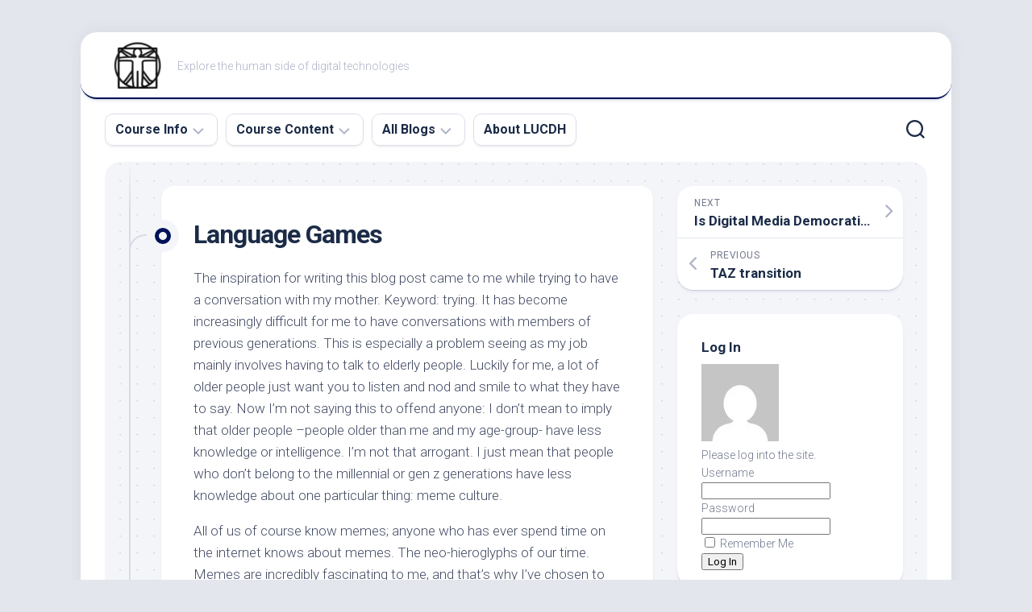

--- FILE ---
content_type: text/html; charset=UTF-8
request_url: https://digmedia.lucdh.nl/2019/10/14/language-games/
body_size: 15193
content:
<!DOCTYPE html> 
<html class="no-js" lang="en-US">

<head>
	<meta charset="UTF-8">
	<meta name="viewport" content="width=device-width, initial-scale=1.0">
	<link rel="profile" href="https://gmpg.org/xfn/11">
		<link rel="pingback" href="https://digmedia.lucdh.nl/xmlrpc.php">
		
	<title>Language Games &#8211; Digital Media, Society, and Culture</title>
<meta name='robots' content='max-image-preview:large' />
	<style>img:is([sizes="auto" i], [sizes^="auto," i]) { contain-intrinsic-size: 3000px 1500px }</style>
	<script>document.documentElement.className = document.documentElement.className.replace("no-js","js");</script>
<link rel='dns-prefetch' href='//maxcdn.bootstrapcdn.com' />
<link rel='dns-prefetch' href='//fonts.googleapis.com' />
<link rel="alternate" type="application/rss+xml" title="Digital Media, Society, and Culture &raquo; Feed" href="https://digmedia.lucdh.nl/feed/" />
<link rel="alternate" type="application/rss+xml" title="Digital Media, Society, and Culture &raquo; Comments Feed" href="https://digmedia.lucdh.nl/comments/feed/" />
<link rel="alternate" type="application/rss+xml" title="Digital Media, Society, and Culture &raquo; Language Games Comments Feed" href="https://digmedia.lucdh.nl/2019/10/14/language-games/feed/" />
<script type="text/javascript">
/* <![CDATA[ */
window._wpemojiSettings = {"baseUrl":"https:\/\/s.w.org\/images\/core\/emoji\/16.0.1\/72x72\/","ext":".png","svgUrl":"https:\/\/s.w.org\/images\/core\/emoji\/16.0.1\/svg\/","svgExt":".svg","source":{"concatemoji":"https:\/\/digmedia.lucdh.nl\/wp-includes\/js\/wp-emoji-release.min.js?ver=6.8.3"}};
/*! This file is auto-generated */
!function(s,n){var o,i,e;function c(e){try{var t={supportTests:e,timestamp:(new Date).valueOf()};sessionStorage.setItem(o,JSON.stringify(t))}catch(e){}}function p(e,t,n){e.clearRect(0,0,e.canvas.width,e.canvas.height),e.fillText(t,0,0);var t=new Uint32Array(e.getImageData(0,0,e.canvas.width,e.canvas.height).data),a=(e.clearRect(0,0,e.canvas.width,e.canvas.height),e.fillText(n,0,0),new Uint32Array(e.getImageData(0,0,e.canvas.width,e.canvas.height).data));return t.every(function(e,t){return e===a[t]})}function u(e,t){e.clearRect(0,0,e.canvas.width,e.canvas.height),e.fillText(t,0,0);for(var n=e.getImageData(16,16,1,1),a=0;a<n.data.length;a++)if(0!==n.data[a])return!1;return!0}function f(e,t,n,a){switch(t){case"flag":return n(e,"\ud83c\udff3\ufe0f\u200d\u26a7\ufe0f","\ud83c\udff3\ufe0f\u200b\u26a7\ufe0f")?!1:!n(e,"\ud83c\udde8\ud83c\uddf6","\ud83c\udde8\u200b\ud83c\uddf6")&&!n(e,"\ud83c\udff4\udb40\udc67\udb40\udc62\udb40\udc65\udb40\udc6e\udb40\udc67\udb40\udc7f","\ud83c\udff4\u200b\udb40\udc67\u200b\udb40\udc62\u200b\udb40\udc65\u200b\udb40\udc6e\u200b\udb40\udc67\u200b\udb40\udc7f");case"emoji":return!a(e,"\ud83e\udedf")}return!1}function g(e,t,n,a){var r="undefined"!=typeof WorkerGlobalScope&&self instanceof WorkerGlobalScope?new OffscreenCanvas(300,150):s.createElement("canvas"),o=r.getContext("2d",{willReadFrequently:!0}),i=(o.textBaseline="top",o.font="600 32px Arial",{});return e.forEach(function(e){i[e]=t(o,e,n,a)}),i}function t(e){var t=s.createElement("script");t.src=e,t.defer=!0,s.head.appendChild(t)}"undefined"!=typeof Promise&&(o="wpEmojiSettingsSupports",i=["flag","emoji"],n.supports={everything:!0,everythingExceptFlag:!0},e=new Promise(function(e){s.addEventListener("DOMContentLoaded",e,{once:!0})}),new Promise(function(t){var n=function(){try{var e=JSON.parse(sessionStorage.getItem(o));if("object"==typeof e&&"number"==typeof e.timestamp&&(new Date).valueOf()<e.timestamp+604800&&"object"==typeof e.supportTests)return e.supportTests}catch(e){}return null}();if(!n){if("undefined"!=typeof Worker&&"undefined"!=typeof OffscreenCanvas&&"undefined"!=typeof URL&&URL.createObjectURL&&"undefined"!=typeof Blob)try{var e="postMessage("+g.toString()+"("+[JSON.stringify(i),f.toString(),p.toString(),u.toString()].join(",")+"));",a=new Blob([e],{type:"text/javascript"}),r=new Worker(URL.createObjectURL(a),{name:"wpTestEmojiSupports"});return void(r.onmessage=function(e){c(n=e.data),r.terminate(),t(n)})}catch(e){}c(n=g(i,f,p,u))}t(n)}).then(function(e){for(var t in e)n.supports[t]=e[t],n.supports.everything=n.supports.everything&&n.supports[t],"flag"!==t&&(n.supports.everythingExceptFlag=n.supports.everythingExceptFlag&&n.supports[t]);n.supports.everythingExceptFlag=n.supports.everythingExceptFlag&&!n.supports.flag,n.DOMReady=!1,n.readyCallback=function(){n.DOMReady=!0}}).then(function(){return e}).then(function(){var e;n.supports.everything||(n.readyCallback(),(e=n.source||{}).concatemoji?t(e.concatemoji):e.wpemoji&&e.twemoji&&(t(e.twemoji),t(e.wpemoji)))}))}((window,document),window._wpemojiSettings);
/* ]]> */
</script>
<link rel='stylesheet' id='sbr_styles-css' href='https://digmedia.lucdh.nl/wp-content/plugins/reviews-feed/assets/css/sbr-styles.css?ver=1.2.0' type='text/css' media='all' />
<link rel='stylesheet' id='sbi_styles-css' href='https://digmedia.lucdh.nl/wp-content/plugins/instagram-feed/css/sbi-styles.min.css?ver=6.6.1' type='text/css' media='all' />
<style id='wp-emoji-styles-inline-css' type='text/css'>

	img.wp-smiley, img.emoji {
		display: inline !important;
		border: none !important;
		box-shadow: none !important;
		height: 1em !important;
		width: 1em !important;
		margin: 0 0.07em !important;
		vertical-align: -0.1em !important;
		background: none !important;
		padding: 0 !important;
	}
</style>
<link rel='stylesheet' id='wp-block-library-css' href='https://digmedia.lucdh.nl/wp-includes/css/dist/block-library/style.min.css?ver=6.8.3' type='text/css' media='all' />
<style id='classic-theme-styles-inline-css' type='text/css'>
/*! This file is auto-generated */
.wp-block-button__link{color:#fff;background-color:#32373c;border-radius:9999px;box-shadow:none;text-decoration:none;padding:calc(.667em + 2px) calc(1.333em + 2px);font-size:1.125em}.wp-block-file__button{background:#32373c;color:#fff;text-decoration:none}
</style>
<style id='global-styles-inline-css' type='text/css'>
:root{--wp--preset--aspect-ratio--square: 1;--wp--preset--aspect-ratio--4-3: 4/3;--wp--preset--aspect-ratio--3-4: 3/4;--wp--preset--aspect-ratio--3-2: 3/2;--wp--preset--aspect-ratio--2-3: 2/3;--wp--preset--aspect-ratio--16-9: 16/9;--wp--preset--aspect-ratio--9-16: 9/16;--wp--preset--color--black: #000000;--wp--preset--color--cyan-bluish-gray: #abb8c3;--wp--preset--color--white: #ffffff;--wp--preset--color--pale-pink: #f78da7;--wp--preset--color--vivid-red: #cf2e2e;--wp--preset--color--luminous-vivid-orange: #ff6900;--wp--preset--color--luminous-vivid-amber: #fcb900;--wp--preset--color--light-green-cyan: #7bdcb5;--wp--preset--color--vivid-green-cyan: #00d084;--wp--preset--color--pale-cyan-blue: #8ed1fc;--wp--preset--color--vivid-cyan-blue: #0693e3;--wp--preset--color--vivid-purple: #9b51e0;--wp--preset--gradient--vivid-cyan-blue-to-vivid-purple: linear-gradient(135deg,rgba(6,147,227,1) 0%,rgb(155,81,224) 100%);--wp--preset--gradient--light-green-cyan-to-vivid-green-cyan: linear-gradient(135deg,rgb(122,220,180) 0%,rgb(0,208,130) 100%);--wp--preset--gradient--luminous-vivid-amber-to-luminous-vivid-orange: linear-gradient(135deg,rgba(252,185,0,1) 0%,rgba(255,105,0,1) 100%);--wp--preset--gradient--luminous-vivid-orange-to-vivid-red: linear-gradient(135deg,rgba(255,105,0,1) 0%,rgb(207,46,46) 100%);--wp--preset--gradient--very-light-gray-to-cyan-bluish-gray: linear-gradient(135deg,rgb(238,238,238) 0%,rgb(169,184,195) 100%);--wp--preset--gradient--cool-to-warm-spectrum: linear-gradient(135deg,rgb(74,234,220) 0%,rgb(151,120,209) 20%,rgb(207,42,186) 40%,rgb(238,44,130) 60%,rgb(251,105,98) 80%,rgb(254,248,76) 100%);--wp--preset--gradient--blush-light-purple: linear-gradient(135deg,rgb(255,206,236) 0%,rgb(152,150,240) 100%);--wp--preset--gradient--blush-bordeaux: linear-gradient(135deg,rgb(254,205,165) 0%,rgb(254,45,45) 50%,rgb(107,0,62) 100%);--wp--preset--gradient--luminous-dusk: linear-gradient(135deg,rgb(255,203,112) 0%,rgb(199,81,192) 50%,rgb(65,88,208) 100%);--wp--preset--gradient--pale-ocean: linear-gradient(135deg,rgb(255,245,203) 0%,rgb(182,227,212) 50%,rgb(51,167,181) 100%);--wp--preset--gradient--electric-grass: linear-gradient(135deg,rgb(202,248,128) 0%,rgb(113,206,126) 100%);--wp--preset--gradient--midnight: linear-gradient(135deg,rgb(2,3,129) 0%,rgb(40,116,252) 100%);--wp--preset--font-size--small: 13px;--wp--preset--font-size--medium: 20px;--wp--preset--font-size--large: 36px;--wp--preset--font-size--x-large: 42px;--wp--preset--spacing--20: 0.44rem;--wp--preset--spacing--30: 0.67rem;--wp--preset--spacing--40: 1rem;--wp--preset--spacing--50: 1.5rem;--wp--preset--spacing--60: 2.25rem;--wp--preset--spacing--70: 3.38rem;--wp--preset--spacing--80: 5.06rem;--wp--preset--shadow--natural: 6px 6px 9px rgba(0, 0, 0, 0.2);--wp--preset--shadow--deep: 12px 12px 50px rgba(0, 0, 0, 0.4);--wp--preset--shadow--sharp: 6px 6px 0px rgba(0, 0, 0, 0.2);--wp--preset--shadow--outlined: 6px 6px 0px -3px rgba(255, 255, 255, 1), 6px 6px rgba(0, 0, 0, 1);--wp--preset--shadow--crisp: 6px 6px 0px rgba(0, 0, 0, 1);}:where(.is-layout-flex){gap: 0.5em;}:where(.is-layout-grid){gap: 0.5em;}body .is-layout-flex{display: flex;}.is-layout-flex{flex-wrap: wrap;align-items: center;}.is-layout-flex > :is(*, div){margin: 0;}body .is-layout-grid{display: grid;}.is-layout-grid > :is(*, div){margin: 0;}:where(.wp-block-columns.is-layout-flex){gap: 2em;}:where(.wp-block-columns.is-layout-grid){gap: 2em;}:where(.wp-block-post-template.is-layout-flex){gap: 1.25em;}:where(.wp-block-post-template.is-layout-grid){gap: 1.25em;}.has-black-color{color: var(--wp--preset--color--black) !important;}.has-cyan-bluish-gray-color{color: var(--wp--preset--color--cyan-bluish-gray) !important;}.has-white-color{color: var(--wp--preset--color--white) !important;}.has-pale-pink-color{color: var(--wp--preset--color--pale-pink) !important;}.has-vivid-red-color{color: var(--wp--preset--color--vivid-red) !important;}.has-luminous-vivid-orange-color{color: var(--wp--preset--color--luminous-vivid-orange) !important;}.has-luminous-vivid-amber-color{color: var(--wp--preset--color--luminous-vivid-amber) !important;}.has-light-green-cyan-color{color: var(--wp--preset--color--light-green-cyan) !important;}.has-vivid-green-cyan-color{color: var(--wp--preset--color--vivid-green-cyan) !important;}.has-pale-cyan-blue-color{color: var(--wp--preset--color--pale-cyan-blue) !important;}.has-vivid-cyan-blue-color{color: var(--wp--preset--color--vivid-cyan-blue) !important;}.has-vivid-purple-color{color: var(--wp--preset--color--vivid-purple) !important;}.has-black-background-color{background-color: var(--wp--preset--color--black) !important;}.has-cyan-bluish-gray-background-color{background-color: var(--wp--preset--color--cyan-bluish-gray) !important;}.has-white-background-color{background-color: var(--wp--preset--color--white) !important;}.has-pale-pink-background-color{background-color: var(--wp--preset--color--pale-pink) !important;}.has-vivid-red-background-color{background-color: var(--wp--preset--color--vivid-red) !important;}.has-luminous-vivid-orange-background-color{background-color: var(--wp--preset--color--luminous-vivid-orange) !important;}.has-luminous-vivid-amber-background-color{background-color: var(--wp--preset--color--luminous-vivid-amber) !important;}.has-light-green-cyan-background-color{background-color: var(--wp--preset--color--light-green-cyan) !important;}.has-vivid-green-cyan-background-color{background-color: var(--wp--preset--color--vivid-green-cyan) !important;}.has-pale-cyan-blue-background-color{background-color: var(--wp--preset--color--pale-cyan-blue) !important;}.has-vivid-cyan-blue-background-color{background-color: var(--wp--preset--color--vivid-cyan-blue) !important;}.has-vivid-purple-background-color{background-color: var(--wp--preset--color--vivid-purple) !important;}.has-black-border-color{border-color: var(--wp--preset--color--black) !important;}.has-cyan-bluish-gray-border-color{border-color: var(--wp--preset--color--cyan-bluish-gray) !important;}.has-white-border-color{border-color: var(--wp--preset--color--white) !important;}.has-pale-pink-border-color{border-color: var(--wp--preset--color--pale-pink) !important;}.has-vivid-red-border-color{border-color: var(--wp--preset--color--vivid-red) !important;}.has-luminous-vivid-orange-border-color{border-color: var(--wp--preset--color--luminous-vivid-orange) !important;}.has-luminous-vivid-amber-border-color{border-color: var(--wp--preset--color--luminous-vivid-amber) !important;}.has-light-green-cyan-border-color{border-color: var(--wp--preset--color--light-green-cyan) !important;}.has-vivid-green-cyan-border-color{border-color: var(--wp--preset--color--vivid-green-cyan) !important;}.has-pale-cyan-blue-border-color{border-color: var(--wp--preset--color--pale-cyan-blue) !important;}.has-vivid-cyan-blue-border-color{border-color: var(--wp--preset--color--vivid-cyan-blue) !important;}.has-vivid-purple-border-color{border-color: var(--wp--preset--color--vivid-purple) !important;}.has-vivid-cyan-blue-to-vivid-purple-gradient-background{background: var(--wp--preset--gradient--vivid-cyan-blue-to-vivid-purple) !important;}.has-light-green-cyan-to-vivid-green-cyan-gradient-background{background: var(--wp--preset--gradient--light-green-cyan-to-vivid-green-cyan) !important;}.has-luminous-vivid-amber-to-luminous-vivid-orange-gradient-background{background: var(--wp--preset--gradient--luminous-vivid-amber-to-luminous-vivid-orange) !important;}.has-luminous-vivid-orange-to-vivid-red-gradient-background{background: var(--wp--preset--gradient--luminous-vivid-orange-to-vivid-red) !important;}.has-very-light-gray-to-cyan-bluish-gray-gradient-background{background: var(--wp--preset--gradient--very-light-gray-to-cyan-bluish-gray) !important;}.has-cool-to-warm-spectrum-gradient-background{background: var(--wp--preset--gradient--cool-to-warm-spectrum) !important;}.has-blush-light-purple-gradient-background{background: var(--wp--preset--gradient--blush-light-purple) !important;}.has-blush-bordeaux-gradient-background{background: var(--wp--preset--gradient--blush-bordeaux) !important;}.has-luminous-dusk-gradient-background{background: var(--wp--preset--gradient--luminous-dusk) !important;}.has-pale-ocean-gradient-background{background: var(--wp--preset--gradient--pale-ocean) !important;}.has-electric-grass-gradient-background{background: var(--wp--preset--gradient--electric-grass) !important;}.has-midnight-gradient-background{background: var(--wp--preset--gradient--midnight) !important;}.has-small-font-size{font-size: var(--wp--preset--font-size--small) !important;}.has-medium-font-size{font-size: var(--wp--preset--font-size--medium) !important;}.has-large-font-size{font-size: var(--wp--preset--font-size--large) !important;}.has-x-large-font-size{font-size: var(--wp--preset--font-size--x-large) !important;}
:where(.wp-block-post-template.is-layout-flex){gap: 1.25em;}:where(.wp-block-post-template.is-layout-grid){gap: 1.25em;}
:where(.wp-block-columns.is-layout-flex){gap: 2em;}:where(.wp-block-columns.is-layout-grid){gap: 2em;}
:root :where(.wp-block-pullquote){font-size: 1.5em;line-height: 1.6;}
</style>
<link rel='stylesheet' id='contact-form-7-css' href='https://digmedia.lucdh.nl/wp-content/plugins/contact-form-7/includes/css/styles.css?ver=6.0.1' type='text/css' media='all' />
<link rel='stylesheet' id='ctf_styles-css' href='https://digmedia.lucdh.nl/wp-content/plugins/custom-twitter-feeds/css/ctf-styles.min.css?ver=2.2.5' type='text/css' media='all' />
<link rel='stylesheet' id='cff-css' href='https://digmedia.lucdh.nl/wp-content/plugins/custom-facebook-feed/assets/css/cff-style.min.css?ver=4.2.6' type='text/css' media='all' />
<link rel='stylesheet' id='sb-font-awesome-css' href='https://maxcdn.bootstrapcdn.com/font-awesome/4.7.0/css/font-awesome.min.css?ver=6.8.3' type='text/css' media='all' />
<link rel='stylesheet' id='blogstream-style-css' href='https://digmedia.lucdh.nl/wp-content/themes/blogstream/style.css?ver=6.8.3' type='text/css' media='all' />
<style id='blogstream-style-inline-css' type='text/css'>
body { font-family: "Roboto", Arial, sans-serif; }

.entry-header,
.entry-content,
.entry-footer { max-width: 850px; }
				

#header .social-links .social-tooltip:hover,
.entry-header .entry-title a:hover,
.entry-meta .entry-comments,
.sidebar .post-nav li a:hover span,
.alx-tabs-nav li.active a,
.alx-tab li:hover .tab-item-title a,
.alx-tab li:hover .tab-item-comment a,
.alx-posts li:hover .post-item-title a { color: #001158; }

#profile,
.nav-menu:not(.mobile) .menu > li.current_page_item > span, 
.nav-menu:not(.mobile) .menu > li.current-menu-item > span, 
.nav-menu:not(.mobile) .menu > li.current-menu-ancestor > span, 
.nav-menu:not(.mobile) .menu > li.current-post-parent > span,
.entry-line-bullet,
.post-tags a:hover { background-color: #001158; }

#header,
.alx-tabs-nav li.active a { border-bottom-color: #001158;
				
.site-title a img { max-height: 124px; }

</style>
<link rel='stylesheet' id='blogstream-responsive-css' href='https://digmedia.lucdh.nl/wp-content/themes/blogstream/responsive.css?ver=6.8.3' type='text/css' media='all' />
<link rel='stylesheet' id='blogstream-font-awesome-css' href='https://digmedia.lucdh.nl/wp-content/themes/blogstream/fonts/all.min.css?ver=6.8.3' type='text/css' media='all' />
<link rel='stylesheet' id='roboto-css' href='//fonts.googleapis.com/css?family=Roboto%3A400%2C300italic%2C300%2C400italic%2C700&#038;subset=latin%2Clatin-ext&#038;ver=6.8.3' type='text/css' media='all' />
<script type="text/javascript" src="https://digmedia.lucdh.nl/wp-includes/js/jquery/jquery.min.js?ver=3.7.1" id="jquery-core-js"></script>
<script type="text/javascript" src="https://digmedia.lucdh.nl/wp-includes/js/jquery/jquery-migrate.min.js?ver=3.4.1" id="jquery-migrate-js"></script>
<script type="text/javascript" src="https://digmedia.lucdh.nl/wp-content/themes/blogstream/js/slick.min.js?ver=6.8.3" id="blogstream-slick-js"></script>
<link rel="https://api.w.org/" href="https://digmedia.lucdh.nl/wp-json/" /><link rel="alternate" title="JSON" type="application/json" href="https://digmedia.lucdh.nl/wp-json/wp/v2/posts/3435" /><link rel="EditURI" type="application/rsd+xml" title="RSD" href="https://digmedia.lucdh.nl/xmlrpc.php?rsd" />
<meta name="generator" content="WordPress 6.8.3" />
<link rel="canonical" href="https://digmedia.lucdh.nl/2019/10/14/language-games/" />
<link rel='shortlink' href='https://digmedia.lucdh.nl/?p=3435' />
<link rel="alternate" title="oEmbed (JSON)" type="application/json+oembed" href="https://digmedia.lucdh.nl/wp-json/oembed/1.0/embed?url=https%3A%2F%2Fdigmedia.lucdh.nl%2F2019%2F10%2F14%2Flanguage-games%2F" />
<link rel="alternate" title="oEmbed (XML)" type="text/xml+oembed" href="https://digmedia.lucdh.nl/wp-json/oembed/1.0/embed?url=https%3A%2F%2Fdigmedia.lucdh.nl%2F2019%2F10%2F14%2Flanguage-games%2F&#038;format=xml" />
<meta name="bmi-version" content="1.4.6" /><style type="text/css">.recentcomments a{display:inline !important;padding:0 !important;margin:0 !important;}</style><link rel="icon" href="https://digmedia.lucdh.nl/wp-content/uploads/2021/09/cropped-cropped-Logo-150x150.png" sizes="32x32" />
<link rel="icon" href="https://digmedia.lucdh.nl/wp-content/uploads/2021/09/cropped-cropped-Logo.png" sizes="192x192" />
<link rel="apple-touch-icon" href="https://digmedia.lucdh.nl/wp-content/uploads/2021/09/cropped-cropped-Logo.png" />
<meta name="msapplication-TileImage" content="https://digmedia.lucdh.nl/wp-content/uploads/2021/09/cropped-cropped-Logo.png" />
		<style type="text/css" id="wp-custom-css">
			h1 {
  font-weight: bold;
   font-size: 50px;
}
h2 {
  font-weight: bold;
   font-size: 20px;
}		</style>
		<style id="kirki-inline-styles"></style></head>

<body class="wp-singular post-template-default single single-post postid-3435 single-format-standard wp-custom-logo wp-theme-blogstream col-2cl full-width logged-out">


<a class="skip-link screen-reader-text" href="#page">Skip to content</a>

<div id="wrapper">

	<div id="header-sticky">
		<header id="header" class="hide-on-scroll-down nav-menu-dropdown-left">

			<div class="pad group">

				<p class="site-title"><a href="https://digmedia.lucdh.nl/" rel="home"><img src="https://digmedia.lucdh.nl/wp-content/uploads/2021/09/cropped-Logo-1.png" alt="Digital Media, Society, and Culture"></a></p>
									<p class="site-description">Explore the human side of digital technologies</p>
								
								
			</div>
			
		</header><!--/#header-->
	</div><!--/#header-sticky-->

	<div id="header-bottom" class="group">
	
					<div id="wrap-nav-header" class="wrap-nav">
						<nav id="nav-header-nav" class="main-navigation nav-menu">
			<button class="menu-toggle" aria-controls="primary-menu" aria-expanded="false">
				<span class="screen-reader-text">Expand Menu</span><div class="menu-toggle-icon"><span></span><span></span><span></span></div>			</button>
			<div class="menu-main-container"><ul id="nav-header" class="menu"><li id="menu-item-40" class="menu-item menu-item-type-custom menu-item-object-custom menu-item-has-children menu-item-40"><span class="menu-item-wrapper has-arrow"><a href="#">Course Info</a><button onClick="alxMediaMenu.toggleItem(this)"><span class="screen-reader-text">Toggle Child Menu</span><svg class="svg-icon" aria-hidden="true" role="img" focusable="false" xmlns="http://www.w3.org/2000/svg" width="14" height="8" viewBox="0 0 20 12"><polygon fill="" fill-rule="evenodd" points="1319.899 365.778 1327.678 358 1329.799 360.121 1319.899 370.021 1310 360.121 1312.121 358" transform="translate(-1310 -358)"></polygon></svg></button></span>
<ul class="sub-menu">
	<li id="menu-item-77" class="menu-item menu-item-type-post_type menu-item-object-page menu-item-77"><span class="menu-item-wrapper"><a href="https://digmedia.lucdh.nl/overview/">Overview</a></span></li>
	<li id="menu-item-63" class="menu-item menu-item-type-post_type menu-item-object-page menu-item-63"><span class="menu-item-wrapper"><a href="https://digmedia.lucdh.nl/communication/">Communication</a></span></li>
	<li id="menu-item-116" class="menu-item menu-item-type-post_type menu-item-object-page menu-item-116"><span class="menu-item-wrapper"><a href="https://digmedia.lucdh.nl/overview/project/">Project</a></span></li>
	<li id="menu-item-12105" class="menu-item menu-item-type-post_type menu-item-object-page menu-item-12105"><span class="menu-item-wrapper"><a href="https://digmedia.lucdh.nl/retakes/">Retakes</a></span></li>
	<li id="menu-item-920" class="menu-item menu-item-type-post_type menu-item-object-page menu-item-920"><span class="menu-item-wrapper"><a href="https://digmedia.lucdh.nl/overview/presentations/">Presentation</a></span></li>
</ul>
</li>
<li id="menu-item-24829" class="menu-item menu-item-type-custom menu-item-object-custom menu-item-has-children menu-item-24829"><span class="menu-item-wrapper has-arrow"><a href="#">Course Content</a><button onClick="alxMediaMenu.toggleItem(this)"><span class="screen-reader-text">Toggle Child Menu</span><svg class="svg-icon" aria-hidden="true" role="img" focusable="false" xmlns="http://www.w3.org/2000/svg" width="14" height="8" viewBox="0 0 20 12"><polygon fill="" fill-rule="evenodd" points="1319.899 365.778 1327.678 358 1329.799 360.121 1319.899 370.021 1310 360.121 1312.121 358" transform="translate(-1310 -358)"></polygon></svg></button></span>
<ul class="sub-menu">
	<li id="menu-item-76" class="menu-item menu-item-type-post_type menu-item-object-page menu-item-76"><span class="menu-item-wrapper"><a href="https://digmedia.lucdh.nl/overview/block1/">Block 1</a></span></li>
	<li id="menu-item-26588" class="menu-item menu-item-type-post_type menu-item-object-page menu-item-26588"><span class="menu-item-wrapper"><a href="https://digmedia.lucdh.nl/overview/block-2/">Block 2</a></span></li>
	<li id="menu-item-5140" class="menu-item menu-item-type-custom menu-item-object-custom menu-item-has-children menu-item-5140"><span class="menu-item-wrapper has-arrow"><a href="#">Knowledge Clips</a><button onClick="alxMediaMenu.toggleItem(this)"><span class="screen-reader-text">Toggle Child Menu</span><svg class="svg-icon" aria-hidden="true" role="img" focusable="false" xmlns="http://www.w3.org/2000/svg" width="14" height="8" viewBox="0 0 20 12"><polygon fill="" fill-rule="evenodd" points="1319.899 365.778 1327.678 358 1329.799 360.121 1319.899 370.021 1310 360.121 1312.121 358" transform="translate(-1310 -358)"></polygon></svg></button></span>
	<ul class="sub-menu">
		<li id="menu-item-5142" class="menu-item menu-item-type-custom menu-item-object-custom menu-item-has-children menu-item-5142"><span class="menu-item-wrapper has-arrow"><a href="#">WordPress</a><button onClick="alxMediaMenu.toggleItem(this)"><span class="screen-reader-text">Toggle Child Menu</span><svg class="svg-icon" aria-hidden="true" role="img" focusable="false" xmlns="http://www.w3.org/2000/svg" width="14" height="8" viewBox="0 0 20 12"><polygon fill="" fill-rule="evenodd" points="1319.899 365.778 1327.678 358 1329.799 360.121 1319.899 370.021 1310 360.121 1312.121 358" transform="translate(-1310 -358)"></polygon></svg></button></span>
		<ul class="sub-menu">
			<li id="menu-item-5141" class="menu-item menu-item-type-custom menu-item-object-custom menu-item-5141"><span class="menu-item-wrapper"><a href="https://video.leidenuniv.nl/media/t/1_zjll39jz">Installing</a></span></li>
			<li id="menu-item-5143" class="menu-item menu-item-type-custom menu-item-object-custom menu-item-5143"><span class="menu-item-wrapper"><a href="https://video.leidenuniv.nl/media/t/1_5hhbr86z">Posts</a></span></li>
			<li id="menu-item-5144" class="menu-item menu-item-type-custom menu-item-object-custom menu-item-5144"><span class="menu-item-wrapper"><a href="https://video.leidenuniv.nl/media/t/1_xmgf9ze8">Themes</a></span></li>
		</ul>
</li>
		<li id="menu-item-5777" class="menu-item menu-item-type-custom menu-item-object-custom menu-item-has-children menu-item-5777"><span class="menu-item-wrapper has-arrow"><a href="#">Podcasting</a><button onClick="alxMediaMenu.toggleItem(this)"><span class="screen-reader-text">Toggle Child Menu</span><svg class="svg-icon" aria-hidden="true" role="img" focusable="false" xmlns="http://www.w3.org/2000/svg" width="14" height="8" viewBox="0 0 20 12"><polygon fill="" fill-rule="evenodd" points="1319.899 365.778 1327.678 358 1329.799 360.121 1319.899 370.021 1310 360.121 1312.121 358" transform="translate(-1310 -358)"></polygon></svg></button></span>
		<ul class="sub-menu">
			<li id="menu-item-5778" class="menu-item menu-item-type-custom menu-item-object-custom menu-item-5778"><span class="menu-item-wrapper"><a href="https://video.leidenuniv.nl/media/t/1_cwxezd7h">Recording</a></span></li>
			<li id="menu-item-5779" class="menu-item menu-item-type-custom menu-item-object-custom menu-item-5779"><span class="menu-item-wrapper"><a href="https://video.leidenuniv.nl/media/t/1_uqqi4y3r">Editing</a></span></li>
			<li id="menu-item-5780" class="menu-item menu-item-type-custom menu-item-object-custom menu-item-5780"><span class="menu-item-wrapper"><a href="https://video.leidenuniv.nl/media/1_0yi7kg1i">Post-Processing</a></span></li>
			<li id="menu-item-5781" class="menu-item menu-item-type-custom menu-item-object-custom menu-item-5781"><span class="menu-item-wrapper"><a href="https://video.leidenuniv.nl/media/1_ivhwkpu4">Sharing</a></span></li>
		</ul>
</li>
	</ul>
</li>
</ul>
</li>
<li id="menu-item-41" class="menu-item menu-item-type-post_type menu-item-object-page current_page_parent menu-item-has-children menu-item-41"><span class="menu-item-wrapper has-arrow"><a href="https://digmedia.lucdh.nl/blog/"><span class="screen-reader-text">Current Page Parent </span>All Blogs</a><button onClick="alxMediaMenu.toggleItem(this)"><span class="screen-reader-text">Toggle Child Menu</span><svg class="svg-icon" aria-hidden="true" role="img" focusable="false" xmlns="http://www.w3.org/2000/svg" width="14" height="8" viewBox="0 0 20 12"><polygon fill="" fill-rule="evenodd" points="1319.899 365.778 1327.678 358 1329.799 360.121 1319.899 370.021 1310 360.121 1312.121 358" transform="translate(-1310 -358)"></polygon></svg></button></span>
<ul class="sub-menu">
	<li id="menu-item-17695" class="menu-item menu-item-type-taxonomy menu-item-object-category menu-item-17695"><span class="menu-item-wrapper"><a href="https://digmedia.lucdh.nl/category/dynamos/">Digital Dynamos (103)</a></span></li>
	<li id="menu-item-25217" class="menu-item menu-item-type-taxonomy menu-item-object-category current-post-ancestor current-menu-parent current-post-parent menu-item-25217"><span class="menu-item-wrapper"><a href="https://digmedia.lucdh.nl/category/media-maesters/"><span class="screen-reader-text">Current Page Parent </span>Media Maesters (104)</a></span></li>
</ul>
</li>
<li id="menu-item-43" class="menu-item menu-item-type-custom menu-item-object-custom menu-item-43"><span class="menu-item-wrapper"><a target="_blank" href="http://www.lucdh.nl">About LUCDH</a></span></li>
</ul></div>		</nav>
					</div>
				
				
					<div class="search-trap-focus">
				<button class="toggle-search" data-target=".search-trap-focus">
					<svg class="svg-icon" id="svg-search" aria-hidden="true" role="img" focusable="false" xmlns="http://www.w3.org/2000/svg" width="23" height="23" viewBox="0 0 23 23"><path d="M38.710696,48.0601792 L43,52.3494831 L41.3494831,54 L37.0601792,49.710696 C35.2632422,51.1481185 32.9839107,52.0076499 30.5038249,52.0076499 C24.7027226,52.0076499 20,47.3049272 20,41.5038249 C20,35.7027226 24.7027226,31 30.5038249,31 C36.3049272,31 41.0076499,35.7027226 41.0076499,41.5038249 C41.0076499,43.9839107 40.1481185,46.2632422 38.710696,48.0601792 Z M36.3875844,47.1716785 C37.8030221,45.7026647 38.6734666,43.7048964 38.6734666,41.5038249 C38.6734666,36.9918565 35.0157934,33.3341833 30.5038249,33.3341833 C25.9918565,33.3341833 22.3341833,36.9918565 22.3341833,41.5038249 C22.3341833,46.0157934 25.9918565,49.6734666 30.5038249,49.6734666 C32.7048964,49.6734666 34.7026647,48.8030221 36.1716785,47.3875844 C36.2023931,47.347638 36.2360451,47.3092237 36.2726343,47.2726343 C36.3092237,47.2360451 36.347638,47.2023931 36.3875844,47.1716785 Z" transform="translate(-20 -31)"></path></svg>
					<svg class="svg-icon" id="svg-close" aria-hidden="true" role="img" focusable="false" xmlns="http://www.w3.org/2000/svg" width="23" height="23" viewBox="0 0 16 16"><polygon fill="" fill-rule="evenodd" points="6.852 7.649 .399 1.195 1.445 .149 7.899 6.602 14.352 .149 15.399 1.195 8.945 7.649 15.399 14.102 14.352 15.149 7.899 8.695 1.445 15.149 .399 14.102"></polygon></svg>
				</button>
				<div class="search-expand">
					<div class="search-expand-inner">
						<form method="get" class="searchform themeform" action="https://digmedia.lucdh.nl/">
	<div>
		<input type="text" class="search" name="s" onblur="if(this.value=='')this.value='To search type and hit enter';" onfocus="if(this.value=='To search type and hit enter')this.value='';" value="To search type and hit enter" />
	</div>
</form>					</div>
				</div>
			</div>
				
	</div><!--/#header-bottom-->

	<div id="wrapper-inner">

				
		<div class="container" id="page">
			<div class="container-inner">			
				<div class="main">
					<div class="main-inner group">

<div class="content">
	
	<div class="entry-wrap">
	
			<article id="post-3435" class="wrap-entry-line post-3435 post type-post status-publish format-standard hentry category-ams2019 category-culture category-digital-media category-digitalized category-internet category-language category-media category-media-maesters category-memes category-online-platforms category-social category-social-media tag-ams-2019 tag-ams2019 tag-digital-media tag-language tag-memes tag-social-media tag-social-networks">	
			
			<div class="entry-line">
				<div class="entry-line-inner">
					<div class="entry-line-bullet">
						<div class="entry-line-bullet-inner"></div>
					</div>
				</div>
			</div>
			
			<div class="post-wrapper entry-line-entry group">
				<header class="entry-header group">
					<h1 class="entry-title">Language Games</h1>
				</header>
				<div class="entry-media">
																				</div>
				<div class="entry-content">
					<div class="entry themeform">	
						
<p>The inspiration for writing this blog post
came to me while trying to have a conversation with my mother. Keyword: trying.
It has become increasingly difficult for me to have conversations with members
of previous generations. This is especially a problem seeing as my job mainly
involves having to talk to elderly people. Luckily for me, a lot of older
people just want you to listen and nod and smile to what they have to say. Now
I’m not saying this to offend anyone: I don’t mean to imply that older people –people
older than me and my age-group- have less knowledge or intelligence. I’m not
that arrogant. I just mean that people who don’t belong to the millennial or
gen z generations have less knowledge about one particular thing: meme culture.
</p>



<p>All of us of course know memes; anyone who has ever spend time on the internet knows about memes. The neo-hieroglyphs of our time. Memes are incredibly fascinating to me, and that’s why I’ve chosen to write about them today. It is an entire language created solely for one purpose: humour. And it was not even intentionally created! This new language is just a collection of jokes, which sometimes have intentional purposes such as societal or political critiques, but which are all covered in a dose of often nihilistic humour. These jokes have then evolved through alteration and combination of any and all Internet users until an outside viewer who didn’t follow this line of change could never know what these images mean. They have become a sort of secret language: symbols which only can be translated by the most involved followers. </p>



<p>The example I would like to give you all today might already be known to you if you are as much of a fan of the memes as I am. The strangeness of this meme only struck me when I tried to explain it to my mom –here comes the part about the difficulty in our communication sometimes. To me this meme was completely obvious, since I have seen it countless times, but to her it seemed completely alien. Maybe you’ve already guessed it: the meme I’m talking about is the infamous Loss meme. The symbol shown here is a very stylized and symbolized version of it, more the core or the skeleton of it, as you will, but it can be applied in many different ways. Without knowing what this meme is about, this image will probably look odd, and it will hold no meaning. Maybe a symbol from some ancient society? Something you would find on an archaeological dig site perhaps? The symbol is actually derived from a comic which tried to make a serious statement, but tragically failed and therefore got mocked and made into a meme. I could explain everything about this meme to you, but it would probably be too long of an explanation for just a small blog post (if you really are curious you can simply Google its exact meaning). </p>



<figure class="wp-block-image size-large is-resized"><img fetchpriority="high" decoding="async" src="https://digmedia.lucdh.nl/wp-content/uploads/2019/10/771px-Loss.svg_-1-771x1024.png" alt="" class="wp-image-3444" width="551" height="731" srcset="https://digmedia.lucdh.nl/wp-content/uploads/2019/10/771px-Loss.svg_-1.png 771w, https://digmedia.lucdh.nl/wp-content/uploads/2019/10/771px-Loss.svg_-1-226x300.png 226w, https://digmedia.lucdh.nl/wp-content/uploads/2019/10/771px-Loss.svg_-1-768x1020.png 768w, https://digmedia.lucdh.nl/wp-content/uploads/2019/10/771px-Loss.svg_-1-370x491.png 370w, https://digmedia.lucdh.nl/wp-content/uploads/2019/10/771px-Loss.svg_-1-760x1009.png 760w" sizes="(max-width: 551px) 100vw, 551px" /><figcaption>The Loss meme<br>Source: https://en.wikipedia.org/wiki/File:Loss.svg</figcaption></figure>



<p>Also the fact that you still don’t understand this meme supports my point. Meme culture has become something of a private language, only understood by those who invest in it (by spending countless hours on the internet like me). Many jokes and references I make are understood by my brothers, but go over the heads of my parents and even my sister, who is only ten years older than me. Conversations at my dinner table are therefore often filled with confusion on one end and laughter on the other. My mother thinks all memes are a bunch of childish nonsense, but I say that she doesn’t know what she’s missing. What a loss.</p>



<p></p>
												<div class="clear"></div>
						<p class="post-tags"><span>Tags:</span> <a href="https://digmedia.lucdh.nl/tag/ams-2019/" rel="tag">AMS 2019</a><a href="https://digmedia.lucdh.nl/tag/ams2019/" rel="tag">AMS2019</a><a href="https://digmedia.lucdh.nl/tag/digital-media/" rel="tag">Digital Media</a><a href="https://digmedia.lucdh.nl/tag/language/" rel="tag">Language</a><a href="https://digmedia.lucdh.nl/tag/memes/" rel="tag">memes</a><a href="https://digmedia.lucdh.nl/tag/social-media/" rel="tag">Social Media</a><a href="https://digmedia.lucdh.nl/tag/social-networks/" rel="tag">social networks</a></p>												
					</div><!--/.entry-->
				</div>
				
			</div>
			
			<div class="entry-meta group">
				<div class="entry-meta-inner">
					<span class="posted-on">October 14, 2019</span>
					<span class="byline">by <span class="author"><a href="https://digmedia.lucdh.nl/author/moos/" title="Posts by Moos" rel="author">Moos</a></span></span>
					<span class="entry-category"><a href="https://digmedia.lucdh.nl/category/ams2019/" rel="category tag">AMS2019</a> <a href="https://digmedia.lucdh.nl/category/culture/" rel="category tag">Culture</a> <a href="https://digmedia.lucdh.nl/category/technology/digital-media/" rel="category tag">Digital Media</a> <a href="https://digmedia.lucdh.nl/category/history/digitalized/" rel="category tag">Digitalized</a> <a href="https://digmedia.lucdh.nl/category/internet/" rel="category tag">Internet</a> <a href="https://digmedia.lucdh.nl/category/language/" rel="category tag">Language</a> <a href="https://digmedia.lucdh.nl/category/media/" rel="category tag">Media</a> <a href="https://digmedia.lucdh.nl/category/media-maesters/" rel="category tag">Media Maesters</a> <a href="https://digmedia.lucdh.nl/category/memes/" rel="category tag">Memes</a> <a href="https://digmedia.lucdh.nl/category/social-media/online-platforms/" rel="category tag">Online Platforms</a> <a href="https://digmedia.lucdh.nl/category/social/" rel="category tag">Social</a> <a href="https://digmedia.lucdh.nl/category/social-media/" rel="category tag">Social Media</a></span>
											<a class="entry-comments" href="https://digmedia.lucdh.nl/2019/10/14/language-games/#comments"><i class="fas fa-comment"></i><span>1</span></a>
									</div>
			</div>
			
			<div class="post-wrapper entry-line-entry group">
				<div class="entry-footer group">

										
					
					

<h4 class="heading">
	<i class="fas fa-hand-point-right"></i>You may also like...</h4>

<ul class="related-posts group">
	
		<li class="related">
		<article class="related-post">

			<div class="related-thumbnail">
				<a href="https://digmedia.lucdh.nl/2023/02/21/establishment-unintentionalities-and-boundary-seeking-of-agency-within-games/">
											<img src="https://digmedia.lucdh.nl/wp-content/themes/blogstream/img/thumb-medium.png" alt="Game Agency and its Establishment, Unintentionalities, and Boundaries" />
																								</a>
			</div><!--/.post-thumbnail-->
			
			<div class="related-inner">
				
				<h4 class="related-title">
					<a href="https://digmedia.lucdh.nl/2023/02/21/establishment-unintentionalities-and-boundary-seeking-of-agency-within-games/" rel="bookmark">Game Agency and its Establishment, Unintentionalities, and Boundaries</a>
				</h4><!--/.post-title-->
			
			</div><!--/.related-inner-->

		</article>
	</li><!--/.related-->
		<li class="related">
		<article class="related-post">

			<div class="related-thumbnail">
				<a href="https://digmedia.lucdh.nl/2021/10/24/thoughts-on-digital-transformation/">
											<img src="https://digmedia.lucdh.nl/wp-content/themes/blogstream/img/thumb-medium.png" alt="Thoughts on digital transformation" />
																								</a>
			</div><!--/.post-thumbnail-->
			
			<div class="related-inner">
				
				<h4 class="related-title">
					<a href="https://digmedia.lucdh.nl/2021/10/24/thoughts-on-digital-transformation/" rel="bookmark">Thoughts on digital transformation</a>
				</h4><!--/.post-title-->
			
			</div><!--/.related-inner-->

		</article>
	</li><!--/.related-->
		<li class="related">
		<article class="related-post">

			<div class="related-thumbnail">
				<a href="https://digmedia.lucdh.nl/2025/10/23/ik-ben-geen-banaan-the-performance-of-identity-on-social-media/">
											<img src="https://digmedia.lucdh.nl/wp-content/themes/blogstream/img/thumb-medium.png" alt="The Performance of Identity on Social Media" />
																								</a>
			</div><!--/.post-thumbnail-->
			
			<div class="related-inner">
				
				<h4 class="related-title">
					<a href="https://digmedia.lucdh.nl/2025/10/23/ik-ben-geen-banaan-the-performance-of-identity-on-social-media/" rel="bookmark">The Performance of Identity on Social Media</a>
				</h4><!--/.post-title-->
			
			</div><!--/.related-inner-->

		</article>
	</li><!--/.related-->
		
</ul><!--/.post-related-->

					
					
<div id="comments" class="themeform">
	
		
		<h3 class="heading">1 Response</h3>
	
		<ul class="comment-tabs group">
			<li class="active"><a href="#commentlist-container"><i class="fas fa-comments"></i>Comments<span>1</span></a></li>
			<li><a href="#pinglist-container"><i class="fas fa-share"></i>Pingbacks<span>0</span></a></li>
		</ul>

				<div id="commentlist-container" class="comment-tab">
			
			<ol class="commentlist">
						<li class="comment byuser comment-author-royhage even thread-even depth-1" id="comment-327">
				<div id="div-comment-327" class="comment-body">
				<div class="comment-author vcard">
			<img alt='' src='https://secure.gravatar.com/avatar/04602d8ac1a0d94a186c450b0cadaff3606ff3dd090a6462d128136774799ca9?s=96&#038;d=mm&#038;r=g' srcset='https://secure.gravatar.com/avatar/04602d8ac1a0d94a186c450b0cadaff3606ff3dd090a6462d128136774799ca9?s=192&#038;d=mm&#038;r=g 2x' class='avatar avatar-96 photo' height='96' width='96' decoding='async'/>			<cite class="fn">RoyHage</cite> <span class="says">says:</span>		</div>
		
		<div class="comment-meta commentmetadata">
			<a href="https://digmedia.lucdh.nl/2019/10/14/language-games/#comment-327">October 15, 2019 at 8:50 am</a>		</div>

		<p>Memes as &#8220;The neo-hieroglyphs of our time&#8221;, I like that idea. Memes are an interesting output of internet culture. And I can relate to having to explain a meme to my mom, I just gave up trying to do so.</p>

		<div class="reply"><a rel="nofollow" class="comment-reply-login" href="https://digmedia.lucdh.nl/wp-login.php?redirect_to=https%3A%2F%2Fdigmedia.lucdh.nl%2F2019%2F10%2F14%2Flanguage-games%2F">Log in to Reply</a></div>
				</div>
				</li><!-- #comment-## -->
	
			</ol><!--/.commentlist-->
			
						
		</div>	
				
		
		
		<div id="respond" class="comment-respond">
		<h3 id="reply-title" class="comment-reply-title">Leave a Reply <small><a rel="nofollow" id="cancel-comment-reply-link" href="/2019/10/14/language-games/#respond" style="display:none;">Cancel reply</a></small></h3><p class="must-log-in">You must be <a href="https://digmedia.lucdh.nl/wp-login.php?redirect_to=https%3A%2F%2Fdigmedia.lucdh.nl%2F2019%2F10%2F14%2Flanguage-games%2F">logged in</a> to post a comment.</p>	</div><!-- #respond -->
	<p class="akismet_comment_form_privacy_notice">This site uses Akismet to reduce spam. <a href="https://akismet.com/privacy/" target="_blank" rel="nofollow noopener">Learn how your comment data is processed.</a></p>
</div><!--/#comments-->					
				</div>
			</div>

		</article><!--/.post-->
		
	</div>
	
</div><!--/.content-->


	<div class="sidebar s1">

		<div class="sidebar-content">
		
						
				<ul class="post-nav group">
		<li class="next"><a href="https://digmedia.lucdh.nl/2019/10/14/is-digital-media-democratizing-vol-1/" rel="next"><i class="fas fa-chevron-right"></i><strong>Next</strong> <span>Is Digital Media Democratizing? Vol.1</span></a></li>
		<li class="previous"><a href="https://digmedia.lucdh.nl/2019/10/14/taz-transition/" rel="prev"><i class="fas fa-chevron-left"></i><strong>Previous</strong> <span>TAZ transition</span></a></li>
	</ul>

			<div id="members-widget-login-5" class="widget login"><h3 class="group"><span>Log In</span></h3><img alt='' src='https://secure.gravatar.com/avatar/?s=96&#038;d=mm&#038;r=g' srcset='https://secure.gravatar.com/avatar/?s=192&#038;d=mm&#038;r=g 2x' class='avatar avatar-96 photo avatar-default' height='96' width='96' loading='lazy' decoding='async'/><p>Please log into the site.</p>
<div class="members-login-form"><form name="loginform" id="loginform" action="https://digmedia.lucdh.nl/wp-login.php" method="post"><p class="login-username">
				<label for="user_login">Username</label>
				<input type="text" name="log" id="user_login" autocomplete="username" class="input" value="" size="20" />
			</p><p class="login-password">
				<label for="user_pass">Password</label>
				<input type="password" name="pwd" id="user_pass" autocomplete="current-password" spellcheck="false" class="input" value="" size="20" />
			</p><p class="login-remember"><label><input name="rememberme" type="checkbox" id="rememberme" value="forever" /> Remember Me</label></p><p class="login-submit">
				<input type="submit" name="wp-submit" id="wp-submit" class="button button-primary" value="Log In" />
				<input type="hidden" name="redirect_to" value="https://digmedia.lucdh.nl/2019/10/14/language-games/" />
			</p></form></div></div>
		<div id="recent-posts-4" class="widget widget_recent_entries">
		<h3 class="group"><span>Recent Posts</span></h3>
		<ul>
											<li>
					<a href="https://digmedia.lucdh.nl/2025/11/05/kings-quest-one-of-the-first-and-best-adventure-games-ever/">king&#8217;s quest: (one of) the first and best adventure games (EVER)</a>
									</li>
											<li>
					<a href="https://digmedia.lucdh.nl/2025/11/04/whats-my-role-on-the-digital-world/">Do I play a role in the digital world?</a>
									</li>
											<li>
					<a href="https://digmedia.lucdh.nl/2025/11/04/algorithm-knows-how-i-feel/">Algorithm Knows How I Feel</a>
									</li>
											<li>
					<a href="https://digmedia.lucdh.nl/2025/11/04/digital-activism-tiktok-as-a-tool-for-justice/">Digital Activism: TikTok As A Tool For Justice</a>
									</li>
											<li>
					<a href="https://digmedia.lucdh.nl/2025/11/04/fomo-the-scariest-halloween-costume/">FOMO: the scariest Halloween costume</a>
									</li>
											<li>
					<a href="https://digmedia.lucdh.nl/2025/11/03/where-i-go-when-i-need-to-get-creative/">Where I Go When I Need to Get Creative</a>
									</li>
					</ul>

		</div><div id="recent-comments-4" class="widget widget_recent_comments"><h3 class="group"><span>Recent Comments</span></h3><ul id="recentcomments"><li class="recentcomments"><span class="comment-author-link">Cherry Chang</span> on <a href="https://digmedia.lucdh.nl/2025/10/28/searching-for-a-job-in-the-sea-of-1s-0s/#comment-3492">Searching for a Job in the Sea of 1s &amp; 0s</a></li><li class="recentcomments"><span class="comment-author-link">Alysse</span> on <a href="https://digmedia.lucdh.nl/2025/11/04/fomo-the-scariest-halloween-costume/#comment-3491">FOMO: the scariest Halloween costume</a></li><li class="recentcomments"><span class="comment-author-link">booknerd.magic</span> on <a href="https://digmedia.lucdh.nl/2025/11/04/fomo-the-scariest-halloween-costume/#comment-3490">FOMO: the scariest Halloween costume</a></li><li class="recentcomments"><span class="comment-author-link">Alysse</span> on <a href="https://digmedia.lucdh.nl/2025/10/15/paradox-of-disconnection/#comment-3489">Paradox of disconnection</a></li><li class="recentcomments"><span class="comment-author-link">Cherry Chang</span> on <a href="https://digmedia.lucdh.nl/2025/10/20/how-my-travel-vlog-changed-the-way-i-see-things/#comment-3488">How My Travel Vlog Changed the Way I See Things</a></li></ul></div>			
		</div><!--/.sidebar-content-->
		
	</div><!--/.sidebar-->
	

					</div><!--/.main-inner-->
				</div><!--/.main-->	
			</div><!--/.container-inner-->
		</div><!--/.container-->
		
		<footer id="footer">
		
							
						
						
			<div id="footer-bottom">
				
				<a id="back-to-top" href="#"><i class="fas fa-angle-up"></i></a>
					
				<div class="pad group">
					
					<div class="grid one-full">
						
												
						<div id="copyright">
															<p>All original works on this site are licensed under a Creative Commons Attribution-NonCommercial-ShareAlike 4.0 International License.</p>
													</div><!--/#copyright-->
						
												
					</div>
					
					<div class="grid one-full">	
																								</div>
				
				</div><!--/.pad-->

			</div><!--/#footer-bottom-->

		</footer><!--/#footer-->
	
	</div><!--/#wrapper-inner-->
</div><!--/#wrapper-->

<script type="speculationrules">
{"prefetch":[{"source":"document","where":{"and":[{"href_matches":"\/*"},{"not":{"href_matches":["\/wp-*.php","\/wp-admin\/*","\/wp-content\/uploads\/*","\/wp-content\/*","\/wp-content\/plugins\/*","\/wp-content\/themes\/blogstream\/*","\/*\\?(.+)"]}},{"not":{"selector_matches":"a[rel~=\"nofollow\"]"}},{"not":{"selector_matches":".no-prefetch, .no-prefetch a"}}]},"eagerness":"conservative"}]}
</script>
<!-- Custom Facebook Feed JS -->
<script type="text/javascript">var cffajaxurl = "https://digmedia.lucdh.nl/wp-admin/admin-ajax.php";
var cfflinkhashtags = "true";
</script>
<!-- YouTube Feeds JS -->
<script type="text/javascript">

</script>
<!-- Instagram Feed JS -->
<script type="text/javascript">
var sbiajaxurl = "https://digmedia.lucdh.nl/wp-admin/admin-ajax.php";
</script>
<script type="text/javascript" src="https://digmedia.lucdh.nl/wp-includes/js/dist/hooks.min.js?ver=4d63a3d491d11ffd8ac6" id="wp-hooks-js"></script>
<script type="text/javascript" src="https://digmedia.lucdh.nl/wp-includes/js/dist/i18n.min.js?ver=5e580eb46a90c2b997e6" id="wp-i18n-js"></script>
<script type="text/javascript" id="wp-i18n-js-after">
/* <![CDATA[ */
wp.i18n.setLocaleData( { 'text direction\u0004ltr': [ 'ltr' ] } );
/* ]]> */
</script>
<script type="text/javascript" src="https://digmedia.lucdh.nl/wp-content/plugins/contact-form-7/includes/swv/js/index.js?ver=6.0.1" id="swv-js"></script>
<script type="text/javascript" id="contact-form-7-js-before">
/* <![CDATA[ */
var wpcf7 = {
    "api": {
        "root": "https:\/\/digmedia.lucdh.nl\/wp-json\/",
        "namespace": "contact-form-7\/v1"
    }
};
/* ]]> */
</script>
<script type="text/javascript" src="https://digmedia.lucdh.nl/wp-content/plugins/contact-form-7/includes/js/index.js?ver=6.0.1" id="contact-form-7-js"></script>
<script type="text/javascript" src="https://digmedia.lucdh.nl/wp-content/plugins/custom-facebook-feed/assets/js/cff-scripts.min.js?ver=4.2.6" id="cffscripts-js"></script>
<script type="text/javascript" src="https://digmedia.lucdh.nl/wp-content/themes/blogstream/js/jquery.fitvids.js?ver=6.8.3" id="blogstream-fitvids-js"></script>
<script type="text/javascript" src="https://digmedia.lucdh.nl/wp-content/themes/blogstream/js/jq-sticky-anything.min.js?ver=6.8.3" id="blogstream-jq-sticky-anything-js"></script>
<script type="text/javascript" src="https://digmedia.lucdh.nl/wp-content/themes/blogstream/js/scripts.js?ver=6.8.3" id="blogstream-scripts-js"></script>
<script type="text/javascript" src="https://digmedia.lucdh.nl/wp-includes/js/comment-reply.min.js?ver=6.8.3" id="comment-reply-js" async="async" data-wp-strategy="async"></script>
<script type="text/javascript" src="https://digmedia.lucdh.nl/wp-content/themes/blogstream/js/nav.js?ver=1722346520" id="blogstream-nav-script-js"></script>
	<script>
	/(trident|msie)/i.test(navigator.userAgent)&&document.getElementById&&window.addEventListener&&window.addEventListener("hashchange",function(){var t,e=location.hash.substring(1);/^[A-z0-9_-]+$/.test(e)&&(t=document.getElementById(e))&&(/^(?:a|select|input|button|textarea)$/i.test(t.tagName)||(t.tabIndex=-1),t.focus())},!1);
	</script>
	</body>
</html>